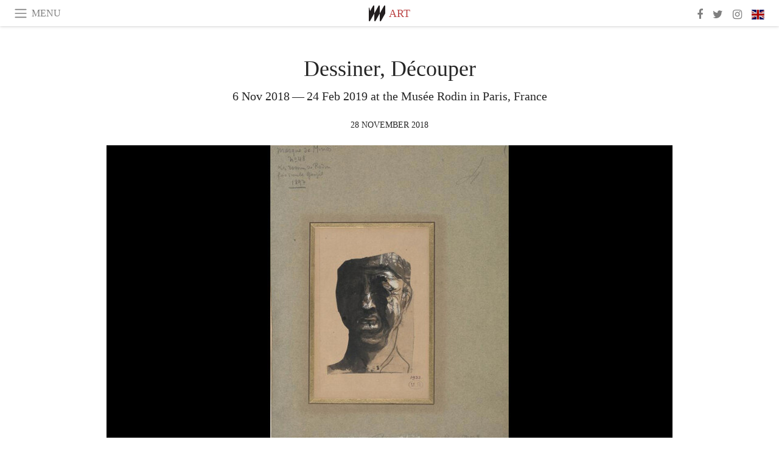

--- FILE ---
content_type: text/html; charset=utf-8
request_url: https://www.meer.com/en/46259-dessiner-decouper
body_size: 52498
content:
<!DOCTYPE html><html data-google-maps-locale="en" lang="en"><head prefix="og: http://ogp.me/ns#"><meta charset="utf-8" /><meta content="IE=Edge" http-equiv="X-UA-Compatible" /><meta content="width=device-width, initial-scale=1.0, user-scalable=yes, shrink-to-fit=no" name="viewport" /><meta content="yes" name="apple-mobile-web-app-capable" /><meta content="yes" name="mobile-web-app-capable" /><meta content="black-translucent" name="apple-mobile-web-app-status-bar-style" /><meta content="telephone=no" name="format-detection" /><title>Dessiner, Découper | Meer</title><!-- https://realfavicongenerator.net/ -->
<link rel="apple-touch-icon" sizes="180x180" href="/apple-touch-icon.png">
<link rel="icon" type="image/png" sizes="32x32" href="/favicon-32x32.png">
<link rel="icon" type="image/png" sizes="16x16" href="/favicon-16x16.png">
<link rel="manifest" href="/site.webmanifest">
<link rel="mask-icon" href="/safari-pinned-tab.svg" color="#5bbad5">
<meta name="apple-mobile-web-app-title" content="Meer.com">
<meta name="application-name" content="Meer.com">
<meta name="msapplication-TileColor" content="#603cba">
<meta name="theme-color" content="#ffffff">
<meta name="csrf-param" content="authenticity_token" />
<meta name="csrf-token" content="RyXU6BCOQ/Ro/6Wpv/GUw6TEHt/GoSlTdr0UiZweeI0WIdOa31aWT6rRozggJCz58y1/TQ+vSur+fNjx+0eIgw==" /><link rel="stylesheet" media="all" href="/assets/application-06238d188a1f2a696d1f41cdeb0c30def9ab07ab54eac219ebeb35a0690bc447.css" /><script src="/assets/application-ece62d362d312c4b7712cbacd321028c359efa0855c9f2238479fdf8d2a24ee2.js"></script><!-- Global site tag (gtag.js) - Google Analytics -->
<script async src="https://www.googletagmanager.com/gtag/js?id=G-JFMX46PLYP"></script>
<script>
  window.dataLayer = window.dataLayer || [];
  function gtag(){dataLayer.push(arguments);}
  gtag('js', new Date());

  gtag('config', 'G-JFMX46PLYP');
</script>
<link href="https://plus.google.com/+Wsimag" rel="publisher" /><meta content="6 Nov 2018 — 24 Feb 2019 at the Musée Rodin in Paris, France" name="description" /><link href="https://www.meer.com/en/46259-dessiner-decouper" rel="canonical" /><meta content="summary_large_image" name="twitter:card" /><meta content="Dessiner, Découper" name="twitter:title" /><meta content="6 Nov 2018 — 24 Feb 2019 at the Musée Rodin in Paris, France" name="twitter:description" /><meta content="@meerdotcom" name="twitter:site" /><meta content="https://media.meer.com/attachments/a19c25de2caadcc90156b0bac0c82c8055fc12c6/store/fill/860/645/ae5db0b14b06d36e3f462eb9556414de17ffdfe39fdbd13d35d8412a033f/Dessiner-Decouper-Courtesy-of-Musee-Rodin.jpg" name="twitter:image:src" /><meta content="https://media.meer.com/attachments/a19c25de2caadcc90156b0bac0c82c8055fc12c6/store/fill/860/645/ae5db0b14b06d36e3f462eb9556414de17ffdfe39fdbd13d35d8412a033f/Dessiner-Decouper-Courtesy-of-Musee-Rodin.jpg" property="og:image" /><meta content="860" property="og:image:width" /><meta content="645" property="og:image:height" /><meta content="article" property="og:type" /><meta content="Dessiner, Découper" property="og:title" /><meta content="Meer" property="og:site_name" /><meta content="https://www.meer.com/en/46259-dessiner-decouper" property="og:url" /><meta content="6 Nov 2018 — 24 Feb 2019 at the Musée Rodin in Paris, France" property="og:description" /><meta content="en_US" property="og:locale" /><meta content="2018-11-28T09:33:54Z" property="article:published_time" /><meta content="Art" property="article:section" /><meta content="281980885296599" property="fb:app_id" /><meta content="https://www.facebook.com/meerdotcom" property="article:publisher" /><script type='text/javascript' src='//platform-api.sharethis.com/js/sharethis.js#property=5a91ca65d57467001383d06c&product=sop' async='async'></script>
</head><body class="with-fullscreen-navbar"><div class="fullscreen-navbar-container fixed-top undecorated-links"><nav class="navbar navbar-light navbar-expand fullscreen-navbar-line click-navbar-to-open-fullscreen-area"><button class="click-to-open-fullscreen-area" style="border: 0px; background: #fff; cursor: pointer;" type="button"><span class="navbar-toggler-icon"></span></button><div class="navbar-text click-to-open-fullscreen-area text-uppercase" style="padding-top: 0.1rem; padding-bottom: 0rem; cursor: pointer;">Menu</div><div class="navbar-nav fullscreen-navbar-nav-centered"><div class="nav-item navbar-w-logo"><a href="https://www.meer.com/en"><img alt="Meer" style="height: 26px" src="/assets/meer_black1_final-ea60fd7c832c8103dac082510cc5ee738a8885138309480f46d74fcbadb94a52.svg" /></a></div><div class="d-none d-sm-block"><div class="nav-item navbar-category-link text-uppercase"><a href="https://www.meer.com/en/art">Art</a></div></div></div><ul class="navbar-nav ml-auto d-none d-sm-flex fullscreen-navbar-nav-right"><li class="nav-item"><a class="nav-link" href="https://www.facebook.com/meerdotcom"><i class="fa fa-facebook"></i></a></li><li class="nav-item"><a class="nav-link" href="https://twitter.com/meerdotcom"><i class="fa fa-twitter"></i></a></li><li class="nav-item"><a class="nav-link" href="https://www.instagram.com/meerdtcom"><i class="fa fa-instagram"></i></a></li><li class="nav-item"><a class="nav-link nav-language-flag click-to-open-fullscreen-area"><img alt="en" src="/assets/country-4x3/uk-ec548df897f28a824dfa03747339e070a59bbd95b8378ef1ebc3981df0a4f163.svg" /></a></li></ul></nav><div class="fullscreen-navbar-fullscreen-area click-navbar-to-open-fullscreen-area"><div class="container"><div class="row"><div class="col-0 col-md-2 col-lg-2 col-xl-3 click-to-open-fullscreen-area"></div><div class="col-12 col-md-8 col-lg-8 col-xl-6"><div class="row"><div class="col-0 col-sm-1 col-lg-2"></div><div class="col-12 col-sm-10 col-lg-8"><div class="text-center logotype-margin"><a href="https://www.meer.com/en"><img alt="Meer" style="width: 50%; margin-top: 34px; margin-bottom: 8px;" src="/assets/meer-logo-black-8cbdebd9c15e3fde3119dc305c3dc03e9bb75070978eb25dafe19e917cc962ad.svg" /></a></div></div></div><div class="row"><div class="col-0 col-sm-2 col-lg-3"></div><div class="col-12 col-sm-8 col-lg-6"><form action="https://www.meer.com/en/search" accept-charset="UTF-8" method="get"><input name="utf8" type="hidden" value="&#x2713;" /><div class="input-group"><input class="form-control" placeholder="Search" aria-label="Search" type="text" name="query" id="query" /><span class="input-group-btn"><button aria-label="Search" class="btn btn-secondary search-submit-button" style="border-color: #868e96 !important" type="button"><i aria-hidden="true" class="fa fa-search"></i></button></span></div></form></div></div><div class="row text-center headerless-line justify-content-center"><div class="col-auto col-sm px-2-col mb-1"><a href="https://www.meer.com/en">Magazine</a></div><div class="col-auto col-sm px-2-col mb-1"><a href="/en/calendar">Calendar</a></div><div class="col-auto col-sm px-2-col mb-1"><a href="/en/authors">Authors</a></div></div><h4 class="text-center mb-2">Categories</h4><div class="row text-center mb-4 justify-content-center"><div class="col-auto col-sm-6 col-lg-4 px-2-col mb-1"><div><a href="https://www.meer.com/en/architecture-and-design">Architecture &amp; Design</a></div></div><div class="col-auto col-sm-6 col-lg-4 px-2-col mb-1"><div class="current"><a href="https://www.meer.com/en/art">Art</a></div></div><div class="col-auto col-sm-6 col-lg-4 px-2-col mb-1"><div><a href="https://www.meer.com/en/culture">Culture</a></div></div><div class="col-auto col-sm-6 col-lg-4 px-2-col mb-1"><div><a href="https://www.meer.com/en/economy-and-politics">Economy &amp; Politics</a></div></div><div class="col-auto col-sm-6 col-lg-4 px-2-col mb-1"><div><a href="https://www.meer.com/en/entertainment">Entertainment</a></div></div><div class="col-auto col-sm-6 col-lg-4 px-2-col mb-1"><div><a href="https://www.meer.com/en/fashion">Fashion</a></div></div><div class="col-auto col-sm-6 col-lg-4 px-2-col mb-1"><div><a href="https://www.meer.com/en/feature">Feature</a></div></div><div class="col-auto col-sm-6 col-lg-4 px-2-col mb-1"><div><a href="https://www.meer.com/en/food-and-wine">Food &amp; Wine</a></div></div><div class="col-auto col-sm-6 col-lg-4 px-2-col mb-1"><div><a href="https://www.meer.com/en/science-and-technology">Science &amp; Technology</a></div></div><div class="col-auto col-sm-6 col-lg-4 px-2-col mb-1"><div><a href="https://www.meer.com/en/sport">Sport</a></div></div><div class="col-auto col-sm-6 col-lg-4 px-2-col mb-1"><div><a href="https://www.meer.com/en/travel">Travel</a></div></div><div class="col-auto col-sm-6 col-lg-4 px-2-col mb-1"><div><a href="https://www.meer.com/en/wellness">Wellness</a></div></div></div><h4 class="text-center mb-2">Profiles</h4><div class="row text-center mb-4 justify-content-center"><div class="col-auto col-sm-6 col-lg-4 px-2-col mb-1"><div><a href="/en/entities?type=5">Artists</a></div></div><div class="col-auto col-sm-6 col-lg-4 px-2-col mb-1"><div><a href="/en/entities?type=14">Associations</a></div></div><div class="col-auto col-sm-6 col-lg-4 px-2-col mb-1"><div><a href="/en/entities?type=10">Curators</a></div></div><div class="col-auto col-sm-6 col-lg-4 px-2-col mb-1"><div><a href="/en/entities?type=19">Fairs</a></div></div><div class="col-auto col-sm-6 col-lg-4 px-2-col mb-1"><div><a href="/en/entities?type=20">Festivals</a></div></div><div class="col-auto col-sm-6 col-lg-4 px-2-col mb-1"><div><a href="/en/entities?type=12">Foundations</a></div></div><div class="col-auto col-sm-6 col-lg-4 px-2-col mb-1"><div><a href="/en/entities?type=16">Galleries</a></div></div><div class="col-auto col-sm-6 col-lg-4 px-2-col mb-1"><div><a href="/en/entities?type=18">Libraries</a></div></div><div class="col-auto col-sm-6 col-lg-4 px-2-col mb-1"><div><a href="/en/entities?type=15">Museums</a></div></div><div class="col-auto col-sm-6 col-lg-4 px-2-col mb-1"><div><a href="/en/entities?type=22">Places</a></div></div><div class="col-auto col-sm-6 col-lg-4 px-2-col mb-1"><div><a href="/en/entities?type=13">Publishers</a></div></div><div class="col-auto col-sm-6 col-lg-4 px-2-col mb-1"><div><a href="/en/entities?type=17">Theatres</a></div></div></div></div><div class="col-0 col-md-2 col-lg-2 col-xl-3 click-to-open-fullscreen-area"></div></div><div class="row"><div class="col-0 col-sm-1 col-md-2 col-lg-3 col-xl-4 click-to-open-fullscreen-area"></div><div class="col-12 col-sm-10 col-md-8 col-lg-6 col-xl-4"><h4 class="text-center mb-2">Editions</h4><div class="row text-center edition-selector mb-4 justify-content-center"><div class="col-auto col-sm-4 mb-1 px-2-col"><div class="current"><span title="English"><a href="https://www.meer.com/en" lang="en"><img alt="en" src="/assets/country-4x3/uk-ec548df897f28a824dfa03747339e070a59bbd95b8378ef1ebc3981df0a4f163.svg" />English</a></span></div></div><div class="col-auto col-sm-4 mb-1 px-2-col"><div><span title="Spanish"><a href="https://www.meer.com/es" lang="es"><img alt="es" src="/assets/country-4x3/es-4c2d01e3cfe896cbcaa0edaf59cb79eacf48f7bd1b463c2ba667cff864479a60.svg" />Español</a></span></div></div><div class="col-auto col-sm-4 mb-1 px-2-col"><div><span title="French"><a href="https://www.meer.com/fr" lang="fr"><img alt="fr" src="/assets/country-4x3/fr-9dc10f74431a42978154d1f4e5709d5713eb3010e3dab1b4355def41f5cb2f40.svg" />Français</a></span></div></div><div class="col-auto col-sm-4 mb-1 px-2-col"><div><span title="German"><a href="https://www.meer.com/de" lang="de"><img alt="de" src="/assets/country-4x3/de-67c3d441eacc4745030486758654a626569b503d90fd248e9c33417f2e781d65.svg" />Deutsch</a></span></div></div><div class="col-auto col-sm-4 mb-1 px-2-col"><div><span title="Italian"><a href="https://www.meer.com/it" lang="it"><img alt="it" src="/assets/country-4x3/it-cfb16d45345e5d9ecd5443c0260d72110496de0049e3d78817c2329835a2d730.svg" />Italiano</a></span></div></div><div class="col-auto col-sm-4 mb-1 px-2-col"><div><span title="Portuguese"><a href="https://www.meer.com/pt" lang="pt"><img alt="pt" src="/assets/country-4x3/pt-d8f246ae139c60bade9fbe1047ce9c5e668be01c3b6d445fc87fbd0a328d2760.svg" />Português</a></span></div></div></div></div><div class="col-0 col-sm-1 col-md-2 col-lg-3 col-xl-4 click-to-open-fullscreen-area"></div></div></div></div></div><div class="container"><div class="row mb-2"><div class="col-12"><div class="article-title-area"><h1 class="title">Dessiner, Découper</h1><h2 class="lead">6 Nov 2018 — 24 Feb 2019 at the Musée Rodin in Paris, France</h2></div><div class="article-header-author"><div class="published_at text-uppercase">28 November 2018 </div></div></div></div><div class="row article-cover-image"><div class="col-12 mb-2"><a><div class="image-new-container"><div class="image" style="padding-bottom:56.25%"><img sizes="(min-width:1800px) 1722px, (min-width:1550px) 1470px, (min-width:1300px) 1230px, (min-width:992px) 930px, (min-width:768px) 690px, (min-width:576px) 510px, 545px" srcset="//media.meer.com/attachments/fede45b844f9e74d692307f3b663d2e530aa7e6e/store/fill/1230/692/ae5db0b14b06d36e3f462eb9556414de17ffdfe39fdbd13d35d8412a033f/Dessiner-Decouper-Courtesy-of-Musee-Rodin.jpg 1230w,//media.meer.com/attachments/6393d91136f04688bcef668f52871f4d4d62de50/store/fill/930/523/ae5db0b14b06d36e3f462eb9556414de17ffdfe39fdbd13d35d8412a033f/Dessiner-Decouper-Courtesy-of-Musee-Rodin.jpg 930w,//media.meer.com/attachments/cd4b94c9aa6706014db24c0a64509c6ec1e2ba2b/store/fill/690/388/ae5db0b14b06d36e3f462eb9556414de17ffdfe39fdbd13d35d8412a033f/Dessiner-Decouper-Courtesy-of-Musee-Rodin.jpg 690w,//media.meer.com/attachments/ae4aef216f1a01cd310cc4b030d36c8561c5ff88/store/fill/545/307/ae5db0b14b06d36e3f462eb9556414de17ffdfe39fdbd13d35d8412a033f/Dessiner-Decouper-Courtesy-of-Musee-Rodin.jpg 545w" alt="Dessiner, Découper. Courtesy of Musée Rodin" src="//media.meer.com/attachments/fede45b844f9e74d692307f3b663d2e530aa7e6e/store/fill/1230/692/ae5db0b14b06d36e3f462eb9556414de17ffdfe39fdbd13d35d8412a033f/Dessiner-Decouper-Courtesy-of-Musee-Rodin.jpg" /></div></div></a></div><div class="col-12 image_caption">Dessiner, Découper. Courtesy of Musée Rodin</div></div><div class="row mb-4 justify-content-center"><div class="col-lg-10 col-xl-8 col-hd-7"><div class="article-body"><p>While Rodin is widely known to the public as a sculptor, his drawings are, according to him, "the key to my work". </p>

<p>The exhibition Rodin, Cut-outs presents to the public nearly two hundred and fifty drawings, ninety of which are characterized by the cutting and assembly of figures. Playing with the spatial setting of these bodies, this process reveals audacious cut-out silhouettes and a dynamic of great modernity. This exhibition heralds one of the twentieth century’s innovative modes of expression.</p>

<p>"I have a great weakness for these little sheets of paper," Rodin confessed about his attachment to his drawn work. From the very beginning, Rodin - independently of his sculptures – often practices live drawing. His drawings are part of all the exhibitions dedicated to him, first in Brussels, Amsterdam, Rotterdam, The Hague in 1899, then in Paris in 1900, Prague in 1902 or in Düsseldorf in 1904. The museum preserves most of this drawn work, about 7500 sheets.</p>

<p>Rodin’s first drafts were subjected to various metamorphoses. When transferring his drawings, he finds the stroke that suits him, lays the color down with watercolor, cuts out his figures, arranges them, assembles them with other figures and gradually builds an unexpected device.</p>

<p>From his early years, Rodin proceeded to cut drawings and sketches that he pasted in albums. Between 1900 and 1910, he cut out a hundred watercolor nude drawings that make the heart of this exhibition. By cutting them out, Rodin likes to manipulate them, place them in space in multiple ways, cut them out in a deliberately approximate way.</p>

<p>He plays with the small paper figures as he would with plaster. Putting these cut-outs in perspective with the three-dimensionality of sculpture elevates them to a new "object" between two-dimensional drawing and sculpture.</p>

<p>In another series, Rodin uses his cut-out figures to create combinations that he mounts on a new support, interlacing the bodies in a new composition. Drawn and cut-out, these drawings are not mere technical accessories: they have earned the status of work-of-art in their own right, with dynamic silhouettes mirroring Matisse’s modernity.</p>
</div><div class="article-page-share"><div class="sharethis-inline-share-buttons"></div><script>function stPatch() {
  var labelThing;
  if ( (labelThing = $(".article-page-share .st-total .st-label")).length ) {
    var sharethis_wsimag_shares = 1;

    $(".article-page-share .st-total").removeClass("st-hidden");

    if (labelThing.text().includes('​')) { return; }

    var existing = parseInt(labelThing.text());

    if (existing > 0) {
      labelThing.text(`${(existing + sharethis_wsimag_shares)}​`);
    } else {
      labelThing.text(`${sharethis_wsimag_shares}​`);
    }
  }
}
setInterval(stPatch, 300);</script></div><div class="row serif-font-family textgrey-color"><div class="col-3 d-sm-none"></div><div class="col-6 col-sm-4 col-md-3 col-hp-2 mb-3 px-xs-extra"><a href="/musee-rodin-paris/en"><div class="image-new-container round-image-container"><div class="image" style="padding-bottom:100.0%"><img sizes="(min-width:1800px) 262px, (min-width:1550px) 220px, (min-width:1300px) 180px, (min-width:992px) 130px, (min-width:768px) 150px, (min-width:576px) 150px, 258px" srcset="//media.meer.com/attachments/abe7d633c3a47cabe0f958fee78e6ffa1a88cfa8/store/fill/524/524/72897ce546ce138667293e41242a15d08d06f389f25a6f83bcdf8dcbbe0b/Musee-Rodin.jpg 524w,//media.meer.com/attachments/4279e1b213b1c2ccac164c49aed402a2cc1f8df2/store/fill/360/360/72897ce546ce138667293e41242a15d08d06f389f25a6f83bcdf8dcbbe0b/Musee-Rodin.jpg 360w,//media.meer.com/attachments/58fe19dbe000a9e3d8f52fc43b7e454e60f65296/store/fill/262/262/72897ce546ce138667293e41242a15d08d06f389f25a6f83bcdf8dcbbe0b/Musee-Rodin.jpg 262w,//media.meer.com/attachments/62412e35503593ca08caa35ed64a04d5cf5d022b/store/fill/180/180/72897ce546ce138667293e41242a15d08d06f389f25a6f83bcdf8dcbbe0b/Musee-Rodin.jpg 180w,//media.meer.com/attachments/e62112bee23eb9d2de1a2883b332866749b043da/store/fill/130/130/72897ce546ce138667293e41242a15d08d06f389f25a6f83bcdf8dcbbe0b/Musee-Rodin.jpg 130w" alt="Musée Rodin" src="//media.meer.com/attachments/62412e35503593ca08caa35ed64a04d5cf5d022b/store/fill/180/180/72897ce546ce138667293e41242a15d08d06f389f25a6f83bcdf8dcbbe0b/Musee-Rodin.jpg" /></div></div></a></div><div class="col-3 d-sm-none"></div><div class="text-center text-sm-left col-sm-8 col-md-9 col-hp-10"><div class="font-28 mb-2"><a class="first-highlight-color" href="/musee-rodin-paris/en">Musée Rodin</a></div><div class="row off-align-items-center"><div class="col-12 col-hp"><div class="font-15 tall-line-height mb-2">Patrimonial high place, vestige of the Old Regime but whose building, the annexes and the gardens followed, according to their successive assignments, an evolution and transformations which closely follow the course of the political, social and cultural history, the museum has always been open to the creation of its time.</div><div class="mb-2"><a class="btn btn-outline-first-highlight-color btn-slightly-sm" href="/musee-rodin-paris/en" role="button">Museum profile</a></div></div><div class="col-12 col-hp-auto text-center py-2 py-hp-0"><div class="row flex-hp-column justify-content-center"><div class="col-auto mb-3"><div class="font-15">Location</div><div class="font-22">Paris, France</div></div></div></div></div></div></div></div></div><div class="mb-5" id="gallery"><div class="row no-gutters mb-3"><div class="col-lg-12 order-lg-3 col-xl-4 order-xl-1"><a><div class="image-new-container"><div class="image" style="padding-bottom:150.0%"><img sizes="(min-width:1800px) 574px, (min-width:1550px) 490px, (min-width:1300px) 410px, (min-width:992px) 930px, (min-width:768px) 690px, (min-width:576px) 510px, 545px" srcset="//media.meer.com/attachments/141a7a3be95d36e9bb66cf2919076816ffe61de9/store/fill/410/615/a08ca124d3128a3ab22044d1116b3a2ad4fc2d99db181f9e1637b0badf1b/Dessiner-Decouper-Courtesy-of-Musee-Rodin.jpg 410w" alt="Dessiner, Découper. Courtesy of Musée Rodin" src="//media.meer.com/attachments/141a7a3be95d36e9bb66cf2919076816ffe61de9/store/fill/410/615/a08ca124d3128a3ab22044d1116b3a2ad4fc2d99db181f9e1637b0badf1b/Dessiner-Decouper-Courtesy-of-Musee-Rodin.jpg" /></div></div></a></div><div class="col-lg-6 order-lg-1 col-xl-4 order-xl-2"><a><div class="image-new-container"><div class="image" style="padding-bottom:150.0%"><img sizes="(min-width:1800px) 574px, (min-width:1550px) 490px, (min-width:1300px) 410px, (min-width:992px) 465px, (min-width:768px) 690px, (min-width:576px) 510px, 545px" srcset="//media.meer.com/attachments/e8434bb5f0f9e30975a1b8790e272f1ea45afeeb/store/fill/410/615/b1142831de1c9459e96301ade7447a96fc59ef4748b8d50437f568bacaa9/Dessiner-Decouper-Courtesy-of-Musee-Rodin.jpg 410w" alt="Dessiner, Découper. Courtesy of Musée Rodin" src="//media.meer.com/attachments/e8434bb5f0f9e30975a1b8790e272f1ea45afeeb/store/fill/410/615/b1142831de1c9459e96301ade7447a96fc59ef4748b8d50437f568bacaa9/Dessiner-Decouper-Courtesy-of-Musee-Rodin.jpg" /></div></div></a></div><div class="col-lg-6 order-lg-2 col-xl-4 order-xl-3"><a><div class="image-new-container"><div class="image" style="padding-bottom:150.0%"><img sizes="(min-width:1800px) 574px, (min-width:1550px) 490px, (min-width:1300px) 410px, (min-width:992px) 465px, (min-width:768px) 690px, (min-width:576px) 510px, 545px" srcset="//media.meer.com/attachments/f9e1719f1b0bcc212adc35a093086cb48e708843/store/fill/410/615/ac741648699fc4b8b740afbbc97bd404d031ba05d8be176cc011dbe9500e/Dessiner-Decouper-Courtesy-of-Musee-Rodin.jpg 410w" alt="Dessiner, Découper. Courtesy of Musée Rodin" src="//media.meer.com/attachments/f9e1719f1b0bcc212adc35a093086cb48e708843/store/fill/410/615/ac741648699fc4b8b740afbbc97bd404d031ba05d8be176cc011dbe9500e/Dessiner-Decouper-Courtesy-of-Musee-Rodin.jpg" /></div></div></a></div></div><div class="textgrey-color serif-font-family font-15"><div class="d-block d-lg-none d-xl-block"><ol><li class="mb-2">Dessiner, Découper. Courtesy of Musée Rodin</li><li class="mb-2">Dessiner, Découper. Courtesy of Musée Rodin</li><li class="mb-2">Dessiner, Découper. Courtesy of Musée Rodin</li></ol></div><div class="d-none d-lg-block d-xl-none"><ol><li class="mb-2">Dessiner, Découper. Courtesy of Musée Rodin</li><li class="mb-2">Dessiner, Découper. Courtesy of Musée Rodin</li><li class="mb-2">Dessiner, Découper. Courtesy of Musée Rodin</li></ol></div></div></div><div class="related-articles mb-2"><h3 class="text-uppercase"><a class="first-highlight-color" href="/musee-rodin-paris/en">More from Musée Rodin</a></h3><div class="row"><div class="col-12 col-sm-6 col-lg-3 mb-2"><a href="/en/102037-rodin-drawings-unbound"><div class="image-new-container"><div class="image" style="padding-bottom:100.0%"><img sizes="(min-width:1800px) 408px, (min-width:1550px) 345px, (min-width:1300px) 285px, (min-width:992px) 210px, (min-width:768px) 330px, (min-width:576px) 240px, 545px" srcset="//media.meer.com/attachments/c65cabac2f571c59932821fb40c2cb89a8b20013/store/fill/690/690/6fabab1aedb2bceb0183f43329387a558306369f93b9e558c0be2b269177/Auguste-Rodin-Bacchanale-dapres-un-vase-antique-detail-1870-Courtesy-of-Musee-Rodin.jpg 690w,//media.meer.com/attachments/a5c0f0774af26f52de454245baf86e9a12d4cf43/store/fill/545/545/6fabab1aedb2bceb0183f43329387a558306369f93b9e558c0be2b269177/Auguste-Rodin-Bacchanale-dapres-un-vase-antique-detail-1870-Courtesy-of-Musee-Rodin.jpg 545w,//media.meer.com/attachments/9300fc2ef039a605812d9a5b6e5125cf9b0daa5d/store/fill/420/420/6fabab1aedb2bceb0183f43329387a558306369f93b9e558c0be2b269177/Auguste-Rodin-Bacchanale-dapres-un-vase-antique-detail-1870-Courtesy-of-Musee-Rodin.jpg 420w,//media.meer.com/attachments/65b0d703472e8861a6af8971b33ec8b1d9466a1f/store/fill/330/330/6fabab1aedb2bceb0183f43329387a558306369f93b9e558c0be2b269177/Auguste-Rodin-Bacchanale-dapres-un-vase-antique-detail-1870-Courtesy-of-Musee-Rodin.jpg 330w,//media.meer.com/attachments/a79b0884f9143d31c95307e0967e8839084474e3/store/fill/240/240/6fabab1aedb2bceb0183f43329387a558306369f93b9e558c0be2b269177/Auguste-Rodin-Bacchanale-dapres-un-vase-antique-detail-1870-Courtesy-of-Musee-Rodin.jpg 240w" alt="Auguste Rodin, Bacchanale d&#39;après un vase antique (detail), 1870. Courtesy of Musée Rodin" src="//media.meer.com/attachments/65b0d703472e8861a6af8971b33ec8b1d9466a1f/store/fill/330/330/6fabab1aedb2bceb0183f43329387a558306369f93b9e558c0be2b269177/Auguste-Rodin-Bacchanale-dapres-un-vase-antique-detail-1870-Courtesy-of-Musee-Rodin.jpg" /></div></div></a><div class="text-center serif-font-family mb-3 mt-2"><a class="title-color" href="/en/102037-rodin-drawings-unbound"><div class="font-22 font-sm-18 font-md-20 font-lg-18 font-xl-20">Rodin. Drawings unbound</div><div class="font-16 font-sm-14 font-md-15 font-lg-14 font-xl-15">13 Dec 2025 — 1 Mar 2026</div></a></div></div><div class="col-12 col-sm-6 col-lg-3 mb-2"><a href="/en/56011-barbara-hepworth"><div class="image-new-container"><div class="image" style="padding-bottom:100.0%"><img sizes="(min-width:1800px) 408px, (min-width:1550px) 345px, (min-width:1300px) 285px, (min-width:992px) 210px, (min-width:768px) 330px, (min-width:576px) 240px, 545px" srcset="//media.meer.com/attachments/946da721ee0a61236e28faf19440f986fbb0f5be/store/fill/420/420/2e0c176ecf3a89dbdea19017a1ee1b67087e3a05948fbfee4fbcfa417211/Barbara-Hepworth-Courtesy-of-Musee-Rodin.jpg 420w,//media.meer.com/attachments/f497328519fa4dd71e69a8600368c5526db19fdb/store/fill/330/330/2e0c176ecf3a89dbdea19017a1ee1b67087e3a05948fbfee4fbcfa417211/Barbara-Hepworth-Courtesy-of-Musee-Rodin.jpg 330w,//media.meer.com/attachments/9c31c5056636931d50540104d3da3194f8f8c88e/store/fill/240/240/2e0c176ecf3a89dbdea19017a1ee1b67087e3a05948fbfee4fbcfa417211/Barbara-Hepworth-Courtesy-of-Musee-Rodin.jpg 240w" alt="Barbara Hepworth. Courtesy of Musée Rodin" src="//media.meer.com/attachments/f497328519fa4dd71e69a8600368c5526db19fdb/store/fill/330/330/2e0c176ecf3a89dbdea19017a1ee1b67087e3a05948fbfee4fbcfa417211/Barbara-Hepworth-Courtesy-of-Musee-Rodin.jpg" /></div></div></a><div class="text-center serif-font-family mb-3 mt-2"><a class="title-color" href="/en/56011-barbara-hepworth"><div class="font-22 font-sm-18 font-md-20 font-lg-18 font-xl-20">Barbara Hepworth</div><div class="font-16 font-sm-14 font-md-15 font-lg-14 font-xl-15">4 Nov 2019 — 22 Mar 2020</div></a></div></div><div class="col-12 col-sm-6 col-lg-3 mb-2"><a href="/en/26948-archives"><div class="image-new-container"><div class="image" style="padding-bottom:100.0%"><img sizes="(min-width:1800px) 408px, (min-width:1550px) 345px, (min-width:1300px) 285px, (min-width:992px) 210px, (min-width:768px) 330px, (min-width:576px) 240px, 545px" srcset="//media.meer.com/attachments/77381995476000c4c6656e630865eddbd6071314/store/fill/1090/1090/cece200d64a6ff3192552fa1701c32449bc2b05230bcb05b34f9efda153f/Archives-Courtesy-of-Musee-Rodin.jpg 1090w,//media.meer.com/attachments/fb368fc5f6e20738f8c3636ff745e6376155e35b/store/fill/816/816/cece200d64a6ff3192552fa1701c32449bc2b05230bcb05b34f9efda153f/Archives-Courtesy-of-Musee-Rodin.jpg 816w,//media.meer.com/attachments/ff87fecbdec8331cf387b986b80b5ef36144706a/store/fill/570/570/cece200d64a6ff3192552fa1701c32449bc2b05230bcb05b34f9efda153f/Archives-Courtesy-of-Musee-Rodin.jpg 570w,//media.meer.com/attachments/e0cb6718b21cd9bd08f21aeaedf052618d8240bf/store/fill/420/420/cece200d64a6ff3192552fa1701c32449bc2b05230bcb05b34f9efda153f/Archives-Courtesy-of-Musee-Rodin.jpg 420w,//media.meer.com/attachments/4eea7f4f1a1e4c63c941925e338d80e050d5bc63/store/fill/330/330/cece200d64a6ff3192552fa1701c32449bc2b05230bcb05b34f9efda153f/Archives-Courtesy-of-Musee-Rodin.jpg 330w,//media.meer.com/attachments/1bb0416cca390e03877ecd0b6804c7fb42a25e36/store/fill/240/240/cece200d64a6ff3192552fa1701c32449bc2b05230bcb05b34f9efda153f/Archives-Courtesy-of-Musee-Rodin.jpg 240w" alt="Archives. Courtesy of Musée Rodin" src="//media.meer.com/attachments/4eea7f4f1a1e4c63c941925e338d80e050d5bc63/store/fill/330/330/cece200d64a6ff3192552fa1701c32449bc2b05230bcb05b34f9efda153f/Archives-Courtesy-of-Musee-Rodin.jpg" /></div></div></a><div class="text-center serif-font-family mb-3 mt-2"><a class="title-color" href="/en/26948-archives"><div class="font-22 font-sm-18 font-md-20 font-lg-18 font-xl-20">Archives</div><div class="font-16 font-sm-14 font-md-15 font-lg-14 font-xl-15">Permanent event</div></a></div></div><div class="col-12 col-sm-6 col-lg-3 mb-2"><a href="/en/26947-photographies"><div class="image-new-container"><div class="image" style="padding-bottom:100.0%"><img sizes="(min-width:1800px) 408px, (min-width:1550px) 345px, (min-width:1300px) 285px, (min-width:992px) 210px, (min-width:768px) 330px, (min-width:576px) 240px, 545px" srcset="//media.meer.com/attachments/4ae1cdcfb44918f4adfe10793bd30923d70111a3/store/fill/1090/1090/e3eeef3a2e72682206976605826b54237b5fe4f3340131b4691ed67c9e56/Photographies-Courtesy-of-Musee-Rodin.jpg 1090w,//media.meer.com/attachments/9e29304ee6dd426af3748e512137d5d27a51fe35/store/fill/816/816/e3eeef3a2e72682206976605826b54237b5fe4f3340131b4691ed67c9e56/Photographies-Courtesy-of-Musee-Rodin.jpg 816w,//media.meer.com/attachments/cde9570ed00ad1e2aa9647b39292141dd0605e43/store/fill/570/570/e3eeef3a2e72682206976605826b54237b5fe4f3340131b4691ed67c9e56/Photographies-Courtesy-of-Musee-Rodin.jpg 570w,//media.meer.com/attachments/5861f5d61917be86eef97584c16c551309085d45/store/fill/420/420/e3eeef3a2e72682206976605826b54237b5fe4f3340131b4691ed67c9e56/Photographies-Courtesy-of-Musee-Rodin.jpg 420w,//media.meer.com/attachments/26978511a522ad5a8cf6794a47a4f90091b7c025/store/fill/330/330/e3eeef3a2e72682206976605826b54237b5fe4f3340131b4691ed67c9e56/Photographies-Courtesy-of-Musee-Rodin.jpg 330w,//media.meer.com/attachments/1f635b9c20163108a99262bf66a5033b3cb25b56/store/fill/240/240/e3eeef3a2e72682206976605826b54237b5fe4f3340131b4691ed67c9e56/Photographies-Courtesy-of-Musee-Rodin.jpg 240w" alt="Photographies. Courtesy of Musée Rodin" src="//media.meer.com/attachments/26978511a522ad5a8cf6794a47a4f90091b7c025/store/fill/330/330/e3eeef3a2e72682206976605826b54237b5fe4f3340131b4691ed67c9e56/Photographies-Courtesy-of-Musee-Rodin.jpg" /></div></div></a><div class="text-center serif-font-family mb-3 mt-2"><a class="title-color" href="/en/26947-photographies"><div class="font-22 font-sm-18 font-md-20 font-lg-18 font-xl-20">Photographies</div><div class="font-16 font-sm-14 font-md-15 font-lg-14 font-xl-15">Permanent event</div></a></div></div></div></div><div class="related-articles mb-2"><h3><a class="first-highlight-color text-uppercase" href="/en/calendar?country_id=82&amp;locality_id=1260523">More in Paris, France</a></h3><div class="row"><div class="col-12 col-sm-6 col-lg-3 mb-2"><a href="/en/102081-manga-an-art-of-its-own"><div class="image-new-container"><div class="image" style="padding-bottom:100.0%"><img sizes="(min-width:1800px) 408px, (min-width:1550px) 345px, (min-width:1300px) 285px, (min-width:992px) 210px, (min-width:768px) 330px, (min-width:576px) 240px, 545px" srcset="//media.meer.com/attachments/e442e44b5902e477529952433684d12afca2f391/store/fill/1090/1090/de2b9b28013c566625c92f3f745d6dfe535b11126971ae7d5fe4364d8f30/Manga-An-art-of-its-own-Exhibition-view-Courtesy-of-Guimet-Museum.jpg 1090w,//media.meer.com/attachments/c7f302222fc2966da3b88907a003e2a5c0aa71a6/store/fill/816/816/de2b9b28013c566625c92f3f745d6dfe535b11126971ae7d5fe4364d8f30/Manga-An-art-of-its-own-Exhibition-view-Courtesy-of-Guimet-Museum.jpg 816w,//media.meer.com/attachments/e1a056dda136c86cb2fdbc689f42367afd651bf5/store/fill/570/570/de2b9b28013c566625c92f3f745d6dfe535b11126971ae7d5fe4364d8f30/Manga-An-art-of-its-own-Exhibition-view-Courtesy-of-Guimet-Museum.jpg 570w,//media.meer.com/attachments/fe69ee0e3b42bfe5df69f306bd80e4c6673aa8d7/store/fill/420/420/de2b9b28013c566625c92f3f745d6dfe535b11126971ae7d5fe4364d8f30/Manga-An-art-of-its-own-Exhibition-view-Courtesy-of-Guimet-Museum.jpg 420w,//media.meer.com/attachments/7c7fe37d84afbbc981b7f3182d0606d9bb06544b/store/fill/330/330/de2b9b28013c566625c92f3f745d6dfe535b11126971ae7d5fe4364d8f30/Manga-An-art-of-its-own-Exhibition-view-Courtesy-of-Guimet-Museum.jpg 330w,//media.meer.com/attachments/36c83d2e791f2a94ac899d4c67659fdf6333e70e/store/fill/240/240/de2b9b28013c566625c92f3f745d6dfe535b11126971ae7d5fe4364d8f30/Manga-An-art-of-its-own-Exhibition-view-Courtesy-of-Guimet-Museum.jpg 240w" alt="Manga. An art of its own! Exhibition view. Courtesy of Guimet Museum" src="//media.meer.com/attachments/7c7fe37d84afbbc981b7f3182d0606d9bb06544b/store/fill/330/330/de2b9b28013c566625c92f3f745d6dfe535b11126971ae7d5fe4364d8f30/Manga-An-art-of-its-own-Exhibition-view-Courtesy-of-Guimet-Museum.jpg" /></div></div></a><div class="text-center serif-font-family mb-3 mt-2"><a class="first-highlight-color font-14 font-sm-12 font-md-13 font-lg-12 font-xl-13 text-uppercase" href="https://www.meer.com/en/architecture-and-design">Architecture &amp; Design</a><a class="title-color" href="/en/102081-manga-an-art-of-its-own"><div class="font-22 font-sm-18 font-md-20 font-lg-18 font-xl-20">Manga. An art of its own!</div><div class="font-16 font-sm-14 font-md-15 font-lg-14 font-xl-15">19 Nov 2025 — 9 Mar 2026 at Musée Guimet</div></a></div></div><div class="col-12 col-sm-6 col-lg-3 mb-2"><a href="/fr/100599-marina-gadonneix-avec-victor-rambaud"><div class="image-new-container"><div class="image" style="padding-bottom:100.0%"><img sizes="(min-width:1800px) 408px, (min-width:1550px) 345px, (min-width:1300px) 285px, (min-width:992px) 210px, (min-width:768px) 330px, (min-width:576px) 240px, 545px" srcset="//media.meer.com/attachments/ed1c55be05fd9681e06be61e678aebf32b594fc2/store/fill/1090/1090/6bf4045df3d93f2d6ce30a2644df256cc7203ec502216bac389c0920daca/Marina-Gadonneix-avec-Victor-Rambaud-vue-dexposition-Avec-laimable-autorisation-de-la-Galerie.jpg 1090w,//media.meer.com/attachments/72428c4d95c964a1073211df0976677b3c084521/store/fill/816/816/6bf4045df3d93f2d6ce30a2644df256cc7203ec502216bac389c0920daca/Marina-Gadonneix-avec-Victor-Rambaud-vue-dexposition-Avec-laimable-autorisation-de-la-Galerie.jpg 816w,//media.meer.com/attachments/750a2f5b807b240669ea0c690ece842e42b9407d/store/fill/570/570/6bf4045df3d93f2d6ce30a2644df256cc7203ec502216bac389c0920daca/Marina-Gadonneix-avec-Victor-Rambaud-vue-dexposition-Avec-laimable-autorisation-de-la-Galerie.jpg 570w,//media.meer.com/attachments/c7f285921e2686672d289ab10590b95052ecb4ac/store/fill/420/420/6bf4045df3d93f2d6ce30a2644df256cc7203ec502216bac389c0920daca/Marina-Gadonneix-avec-Victor-Rambaud-vue-dexposition-Avec-laimable-autorisation-de-la-Galerie.jpg 420w,//media.meer.com/attachments/7c414b1e7e5a3f4a52068e54ce2fa7acc90d2ba7/store/fill/330/330/6bf4045df3d93f2d6ce30a2644df256cc7203ec502216bac389c0920daca/Marina-Gadonneix-avec-Victor-Rambaud-vue-dexposition-Avec-laimable-autorisation-de-la-Galerie.jpg 330w,//media.meer.com/attachments/7599576407b78c4b2933f01c405ade157178678d/store/fill/240/240/6bf4045df3d93f2d6ce30a2644df256cc7203ec502216bac389c0920daca/Marina-Gadonneix-avec-Victor-Rambaud-vue-dexposition-Avec-laimable-autorisation-de-la-Galerie.jpg 240w" alt="Marina Gadonneix, avec Victor Rambaud, vue d&#39;exposition. Avec l&#39;aimable autorisation de la Galerie Christophe Gaillard" src="//media.meer.com/attachments/7c414b1e7e5a3f4a52068e54ce2fa7acc90d2ba7/store/fill/330/330/6bf4045df3d93f2d6ce30a2644df256cc7203ec502216bac389c0920daca/Marina-Gadonneix-avec-Victor-Rambaud-vue-dexposition-Avec-laimable-autorisation-de-la-Galerie.jpg" /></div></div></a><div class="text-center serif-font-family mb-3 mt-2"><a class="title-color" href="/fr/100599-marina-gadonneix-avec-victor-rambaud"><div class="font-22 font-sm-18 font-md-20 font-lg-18 font-xl-20">Marina Gadonneix, avec Victor Rambaud</div><div class="font-16 font-sm-14 font-md-15 font-lg-14 font-xl-15">15 Nov 2025 — 20 Dec 2026 at Galerie Christophe Gaillard</div></a></div></div><div class="col-12 col-sm-6 col-lg-3 mb-2"><a href="/en/102035-the-carracci-drawings"><div class="image-new-container"><div class="image" style="padding-bottom:100.0%"><img sizes="(min-width:1800px) 408px, (min-width:1550px) 345px, (min-width:1300px) 285px, (min-width:992px) 210px, (min-width:768px) 330px, (min-width:576px) 240px, 545px" srcset="//media.meer.com/attachments/9f07948ba34bcc3495a199701f31d948ad81279b/store/fill/816/816/ef62725b19529687fe1b2cbf8eb4affbab5927001e4e370a40bd87640eb8/Annibale-Carraci-Plafond-de-la-Galerie-Farnese-detail-Rome-palais-Farnese-Courtesy-of-Louvre.jpg 816w,//media.meer.com/attachments/9d04f1d572316aed3e1bad936ab8f76141a9c2ed/store/fill/570/570/ef62725b19529687fe1b2cbf8eb4affbab5927001e4e370a40bd87640eb8/Annibale-Carraci-Plafond-de-la-Galerie-Farnese-detail-Rome-palais-Farnese-Courtesy-of-Louvre.jpg 570w,//media.meer.com/attachments/4dbb349890c9de5ed3bd272c1b20f14c1e72097a/store/fill/420/420/ef62725b19529687fe1b2cbf8eb4affbab5927001e4e370a40bd87640eb8/Annibale-Carraci-Plafond-de-la-Galerie-Farnese-detail-Rome-palais-Farnese-Courtesy-of-Louvre.jpg 420w,//media.meer.com/attachments/141d3023582ecd1709c704d56e84e6d95ebfb3ff/store/fill/330/330/ef62725b19529687fe1b2cbf8eb4affbab5927001e4e370a40bd87640eb8/Annibale-Carraci-Plafond-de-la-Galerie-Farnese-detail-Rome-palais-Farnese-Courtesy-of-Louvre.jpg 330w,//media.meer.com/attachments/b6038ba1a1d1884b6006de98ef7a1a3d11704d86/store/fill/240/240/ef62725b19529687fe1b2cbf8eb4affbab5927001e4e370a40bd87640eb8/Annibale-Carraci-Plafond-de-la-Galerie-Farnese-detail-Rome-palais-Farnese-Courtesy-of-Louvre.jpg 240w" alt="Annibale Carraci, Plafond de la Galerie Farnèse (detail), Rome, palais Farnèse. Courtesy of Louvre Museum" src="//media.meer.com/attachments/141d3023582ecd1709c704d56e84e6d95ebfb3ff/store/fill/330/330/ef62725b19529687fe1b2cbf8eb4affbab5927001e4e370a40bd87640eb8/Annibale-Carraci-Plafond-de-la-Galerie-Farnese-detail-Rome-palais-Farnese-Courtesy-of-Louvre.jpg" /></div></div></a><div class="text-center serif-font-family mb-3 mt-2"><a class="title-color" href="/en/102035-the-carracci-drawings"><div class="font-22 font-sm-18 font-md-20 font-lg-18 font-xl-20">The Carracci drawings</div><div class="font-16 font-sm-14 font-md-15 font-lg-14 font-xl-15">5 Nov 2025 — 2 Feb 2026 at Louvre Museum</div></a></div></div><div class="col-12 col-sm-6 col-lg-3 mb-2"><a href="/en/99302-bridget-riley-point-de-depart"><div class="image-new-container"><div class="image" style="padding-bottom:100.0%"><img sizes="(min-width:1800px) 408px, (min-width:1550px) 345px, (min-width:1300px) 285px, (min-width:992px) 210px, (min-width:768px) 330px, (min-width:576px) 240px, 545px" srcset="//media.meer.com/attachments/a4575fdd3776924c456f28f672bcfdb9c507056f/store/fill/1090/1090/79aa8faeedfcb7a588b149053576fc6748be0ce30cb58feb2ca4866c3d1f/Bridget-Riley-Lilac-painting-1-detail-1983-2007-Courtesy-of-Musee-dOrsay.jpg 1090w,//media.meer.com/attachments/5a18a2f7adca4268858b37badd4b6e36c29bd675/store/fill/816/816/79aa8faeedfcb7a588b149053576fc6748be0ce30cb58feb2ca4866c3d1f/Bridget-Riley-Lilac-painting-1-detail-1983-2007-Courtesy-of-Musee-dOrsay.jpg 816w,//media.meer.com/attachments/1b746637fe24e67f7f578f4945f0e04d33a7e470/store/fill/570/570/79aa8faeedfcb7a588b149053576fc6748be0ce30cb58feb2ca4866c3d1f/Bridget-Riley-Lilac-painting-1-detail-1983-2007-Courtesy-of-Musee-dOrsay.jpg 570w,//media.meer.com/attachments/b505dc48a2a2046ec0db310603e403bce07785a0/store/fill/420/420/79aa8faeedfcb7a588b149053576fc6748be0ce30cb58feb2ca4866c3d1f/Bridget-Riley-Lilac-painting-1-detail-1983-2007-Courtesy-of-Musee-dOrsay.jpg 420w,//media.meer.com/attachments/58202cd2366175860d190457d245c22d6187cfe5/store/fill/330/330/79aa8faeedfcb7a588b149053576fc6748be0ce30cb58feb2ca4866c3d1f/Bridget-Riley-Lilac-painting-1-detail-1983-2007-Courtesy-of-Musee-dOrsay.jpg 330w,//media.meer.com/attachments/67da225f3878494a90a7a89ac838625ffb1b2b2d/store/fill/240/240/79aa8faeedfcb7a588b149053576fc6748be0ce30cb58feb2ca4866c3d1f/Bridget-Riley-Lilac-painting-1-detail-1983-2007-Courtesy-of-Musee-dOrsay.jpg 240w" alt="Bridget Riley, Lilac painting 1 (detail), 1983 - 2007. Courtesy of Musée d’Orsay" src="//media.meer.com/attachments/58202cd2366175860d190457d245c22d6187cfe5/store/fill/330/330/79aa8faeedfcb7a588b149053576fc6748be0ce30cb58feb2ca4866c3d1f/Bridget-Riley-Lilac-painting-1-detail-1983-2007-Courtesy-of-Musee-dOrsay.jpg" /></div></div></a><div class="text-center serif-font-family mb-3 mt-2"><a class="title-color" href="/en/99302-bridget-riley-point-de-depart"><div class="font-22 font-sm-18 font-md-20 font-lg-18 font-xl-20">Bridget Riley. Point de départ</div><div class="font-16 font-sm-14 font-md-15 font-lg-14 font-xl-15">21 Oct 2025 — 25 Jan 2026 at Musée d’Orsay</div></a></div></div></div></div><div class="related-articles mb-2"><h3><a class="first-highlight-color text-uppercase" href="/en/calendar?country_id=82">More in France</a></h3><div class="row"><div class="col-12 col-sm-6 col-lg-3 mb-2"><a href="/en/100690-the-singular-experience"><div class="image-new-container"><div class="image" style="padding-bottom:100.0%"><img sizes="(min-width:1800px) 408px, (min-width:1550px) 345px, (min-width:1300px) 285px, (min-width:992px) 210px, (min-width:768px) 330px, (min-width:576px) 240px, 545px" srcset="//media.meer.com/attachments/41a94826514c242f0226af5ae1de97288f559fac/store/fill/1090/1090/c0d674544e3f91d22ada8a79b5a446cbbaffb68d8b46bd8af59a4ba22d11/Walter-De-Maria-The-singular-experience-exhibition-view-Courtesy-of-Gagosian.jpg 1090w,//media.meer.com/attachments/570f60cd65b912d705ee2db7364145dd0c62d5fc/store/fill/816/816/c0d674544e3f91d22ada8a79b5a446cbbaffb68d8b46bd8af59a4ba22d11/Walter-De-Maria-The-singular-experience-exhibition-view-Courtesy-of-Gagosian.jpg 816w,//media.meer.com/attachments/45c1ccd59194f5d2970b8ec3386694dfa9441abb/store/fill/570/570/c0d674544e3f91d22ada8a79b5a446cbbaffb68d8b46bd8af59a4ba22d11/Walter-De-Maria-The-singular-experience-exhibition-view-Courtesy-of-Gagosian.jpg 570w,//media.meer.com/attachments/ea783ddceda689f92edd2d43a909026a559887ea/store/fill/420/420/c0d674544e3f91d22ada8a79b5a446cbbaffb68d8b46bd8af59a4ba22d11/Walter-De-Maria-The-singular-experience-exhibition-view-Courtesy-of-Gagosian.jpg 420w,//media.meer.com/attachments/28c29d6ae56807d9ff8dccd4e67886734c917587/store/fill/330/330/c0d674544e3f91d22ada8a79b5a446cbbaffb68d8b46bd8af59a4ba22d11/Walter-De-Maria-The-singular-experience-exhibition-view-Courtesy-of-Gagosian.jpg 330w,//media.meer.com/attachments/342a2241c846dd90353203f06da67258e50066c8/store/fill/240/240/c0d674544e3f91d22ada8a79b5a446cbbaffb68d8b46bd8af59a4ba22d11/Walter-De-Maria-The-singular-experience-exhibition-view-Courtesy-of-Gagosian.jpg 240w" alt="Walter De Maria, The singular experience, exhibition view. Courtesy of Gagosian" src="//media.meer.com/attachments/28c29d6ae56807d9ff8dccd4e67886734c917587/store/fill/330/330/c0d674544e3f91d22ada8a79b5a446cbbaffb68d8b46bd8af59a4ba22d11/Walter-De-Maria-The-singular-experience-exhibition-view-Courtesy-of-Gagosian.jpg" /></div></div></a><div class="text-center serif-font-family mb-3 mt-2"><a class="title-color" href="/en/100690-the-singular-experience"><div class="font-22 font-sm-18 font-md-20 font-lg-18 font-xl-20">The singular experience</div><div class="font-16 font-sm-14 font-md-15 font-lg-14 font-xl-15">19 Oct 2025 — 18 Apr 2026 at Gagosian Gallery in Paris</div></a></div></div><div class="col-12 col-sm-6 col-lg-3 mb-2"><a href="/en/102033-jacques-louis-davids-exhibition"><div class="image-new-container"><div class="image" style="padding-bottom:100.0%"><img sizes="(min-width:1800px) 408px, (min-width:1550px) 345px, (min-width:1300px) 285px, (min-width:992px) 210px, (min-width:768px) 330px, (min-width:576px) 240px, 545px" srcset="//media.meer.com/attachments/fca79eeb8cf8f6852a219b6d041354f026791d27/store/fill/1090/1090/c72e3e36674d2a2bde1207f0a4416ad23daec509b98fdb60aff22e68ba97/Jacques-Louis-David-Courtesy-of-Louvre-Museum.jpg 1090w,//media.meer.com/attachments/b9c0a7d3b71651cc64c180fb674fb6d68d771f0e/store/fill/816/816/c72e3e36674d2a2bde1207f0a4416ad23daec509b98fdb60aff22e68ba97/Jacques-Louis-David-Courtesy-of-Louvre-Museum.jpg 816w,//media.meer.com/attachments/0b0366d732b1e95ca15b405d3d061eb94d8aee7d/store/fill/570/570/c72e3e36674d2a2bde1207f0a4416ad23daec509b98fdb60aff22e68ba97/Jacques-Louis-David-Courtesy-of-Louvre-Museum.jpg 570w,//media.meer.com/attachments/3158d1ddc537fd3bab66c1aaca1385c7c05b82a9/store/fill/420/420/c72e3e36674d2a2bde1207f0a4416ad23daec509b98fdb60aff22e68ba97/Jacques-Louis-David-Courtesy-of-Louvre-Museum.jpg 420w,//media.meer.com/attachments/407e4a5ce9097b5f561b194d9cbaa2eb4fecfa01/store/fill/330/330/c72e3e36674d2a2bde1207f0a4416ad23daec509b98fdb60aff22e68ba97/Jacques-Louis-David-Courtesy-of-Louvre-Museum.jpg 330w,//media.meer.com/attachments/8ebdb81f16fef043baad8d24fc5f6e77c91cc4ea/store/fill/240/240/c72e3e36674d2a2bde1207f0a4416ad23daec509b98fdb60aff22e68ba97/Jacques-Louis-David-Courtesy-of-Louvre-Museum.jpg 240w" alt="Jacques-Louis David. Courtesy of Louvre Museum" src="//media.meer.com/attachments/407e4a5ce9097b5f561b194d9cbaa2eb4fecfa01/store/fill/330/330/c72e3e36674d2a2bde1207f0a4416ad23daec509b98fdb60aff22e68ba97/Jacques-Louis-David-Courtesy-of-Louvre-Museum.jpg" /></div></div></a><div class="text-center serif-font-family mb-3 mt-2"><a class="title-color" href="/en/102033-jacques-louis-davids-exhibition"><div class="font-22 font-sm-18 font-md-20 font-lg-18 font-xl-20">Jacques-Louis David&#39;s exhibition </div><div class="font-16 font-sm-14 font-md-15 font-lg-14 font-xl-15">15 Oct 2025 — 26 Jan 2026 at Louvre Museum in Paris</div></a></div></div><div class="col-12 col-sm-6 col-lg-3 mb-2"><a href="/fr/98878-echos"><div class="image-new-container"><div class="image" style="padding-bottom:100.0%"><img sizes="(min-width:1800px) 408px, (min-width:1550px) 345px, (min-width:1300px) 285px, (min-width:992px) 210px, (min-width:768px) 330px, (min-width:576px) 240px, 545px" srcset="//media.meer.com/attachments/e2ea8588c3aa8d43abf33ed232fd5432bd11e8a7/store/fill/1090/1090/73e22ee33fc91053432bfdf3aea08069a2c45a65034681bed32d5dd3465e/Elina-Kulich-Presences-Avec-laimable-autorisation-du-Musee-Jean-Jacques-Henner-c-Elina-Kulich.jpg 1090w,//media.meer.com/attachments/b870e2cc9fb926f44dda1b205d92bea711563a10/store/fill/816/816/73e22ee33fc91053432bfdf3aea08069a2c45a65034681bed32d5dd3465e/Elina-Kulich-Presences-Avec-laimable-autorisation-du-Musee-Jean-Jacques-Henner-c-Elina-Kulich.jpg 816w,//media.meer.com/attachments/2e82bfb5515c5cb4bc60f7fdb5df6757154de4ea/store/fill/570/570/73e22ee33fc91053432bfdf3aea08069a2c45a65034681bed32d5dd3465e/Elina-Kulich-Presences-Avec-laimable-autorisation-du-Musee-Jean-Jacques-Henner-c-Elina-Kulich.jpg 570w,//media.meer.com/attachments/6baf5122fb20253978144c9de151c3ac5c95eb51/store/fill/420/420/73e22ee33fc91053432bfdf3aea08069a2c45a65034681bed32d5dd3465e/Elina-Kulich-Presences-Avec-laimable-autorisation-du-Musee-Jean-Jacques-Henner-c-Elina-Kulich.jpg 420w,//media.meer.com/attachments/0ab96c27e86539a3e5d3854d7f182341dfd10832/store/fill/330/330/73e22ee33fc91053432bfdf3aea08069a2c45a65034681bed32d5dd3465e/Elina-Kulich-Presences-Avec-laimable-autorisation-du-Musee-Jean-Jacques-Henner-c-Elina-Kulich.jpg 330w,//media.meer.com/attachments/b5ab1e477bd7715026b81cc11496f79468f48794/store/fill/240/240/73e22ee33fc91053432bfdf3aea08069a2c45a65034681bed32d5dd3465e/Elina-Kulich-Presences-Avec-laimable-autorisation-du-Musee-Jean-Jacques-Henner-c-Elina-Kulich.jpg 240w" alt="Elina Kulich, Présences. Avec l&#39;aimable autorisation du Musée Jean-Jacques Henner © Elina Kulich" src="//media.meer.com/attachments/0ab96c27e86539a3e5d3854d7f182341dfd10832/store/fill/330/330/73e22ee33fc91053432bfdf3aea08069a2c45a65034681bed32d5dd3465e/Elina-Kulich-Presences-Avec-laimable-autorisation-du-Musee-Jean-Jacques-Henner-c-Elina-Kulich.jpg" /></div></div></a><div class="text-center serif-font-family mb-3 mt-2"><a class="title-color" href="/fr/98878-echos"><div class="font-22 font-sm-18 font-md-20 font-lg-18 font-xl-20">Échos</div><div class="font-16 font-sm-14 font-md-15 font-lg-14 font-xl-15">15 Oct 2025 — 19 Jan 2026 at Jean-Jacques Henner Museum in Paris</div></a></div></div><div class="col-12 col-sm-6 col-lg-3 mb-2"><a href="/en/102091-underground"><div class="image-new-container"><div class="image" style="padding-bottom:100.0%"><img sizes="(min-width:1800px) 408px, (min-width:1550px) 345px, (min-width:1300px) 285px, (min-width:992px) 210px, (min-width:768px) 330px, (min-width:576px) 240px, 545px" srcset="//media.meer.com/attachments/32419c9f7d8a3c58016c3ee1702ae00876cd8dd4/store/fill/1090/1090/39b9ff342e7592291730166de1189838c08224564daaba81aaefb2367ae9/Raymond-Pettibon-No-title-You-are-necessary-dot-dot-dot-detail-1980-Courtesy-the-artist-and.jpg 1090w,//media.meer.com/attachments/f8089a43c1447051783106d315a2401b21547c36/store/fill/816/816/39b9ff342e7592291730166de1189838c08224564daaba81aaefb2367ae9/Raymond-Pettibon-No-title-You-are-necessary-dot-dot-dot-detail-1980-Courtesy-the-artist-and.jpg 816w,//media.meer.com/attachments/ffb8df17363edbaeab82491d844bfa70dff80861/store/fill/570/570/39b9ff342e7592291730166de1189838c08224564daaba81aaefb2367ae9/Raymond-Pettibon-No-title-You-are-necessary-dot-dot-dot-detail-1980-Courtesy-the-artist-and.jpg 570w,//media.meer.com/attachments/eb7076e1eef8c6422cee286bc91de85b3b5367a8/store/fill/420/420/39b9ff342e7592291730166de1189838c08224564daaba81aaefb2367ae9/Raymond-Pettibon-No-title-You-are-necessary-dot-dot-dot-detail-1980-Courtesy-the-artist-and.jpg 420w,//media.meer.com/attachments/cc8cdfb832ffc51143f6eb87853d349aa3e7f467/store/fill/330/330/39b9ff342e7592291730166de1189838c08224564daaba81aaefb2367ae9/Raymond-Pettibon-No-title-You-are-necessary-dot-dot-dot-detail-1980-Courtesy-the-artist-and.jpg 330w,//media.meer.com/attachments/462f6288f74c47e268f16b5e08c20368ed6ed3d7/store/fill/240/240/39b9ff342e7592291730166de1189838c08224564daaba81aaefb2367ae9/Raymond-Pettibon-No-title-You-are-necessary-dot-dot-dot-detail-1980-Courtesy-the-artist-and.jpg 240w" alt="Raymond Pettibon, No title (You are necessary...) (detail), 1980. Courtesy the artist and David Zwirner © Raymond Pettibon" src="//media.meer.com/attachments/cc8cdfb832ffc51143f6eb87853d349aa3e7f467/store/fill/330/330/39b9ff342e7592291730166de1189838c08224564daaba81aaefb2367ae9/Raymond-Pettibon-No-title-You-are-necessary-dot-dot-dot-detail-1980-Courtesy-the-artist-and.jpg" /></div></div></a><div class="text-center serif-font-family mb-3 mt-2"><a class="title-color" href="/en/102091-underground"><div class="font-22 font-sm-18 font-md-20 font-lg-18 font-xl-20">Underground </div><div class="font-16 font-sm-14 font-md-15 font-lg-14 font-xl-15">14 Oct 2025 — 1 Mar 2026 at Musée Picasso in Paris</div></a></div></div></div></div></div><div class="container mb-4 pt-5"><div class="text-center lightgrey-color"><div class="font-28">Subscribe</div><div class="font-16 mb-2 smaller-line-height mb-4">Get updates on the Meer</div></div><form class="new_subscription" id="new_subscription" action="/en/subscriptions" accept-charset="UTF-8" method="post"><input name="utf8" type="hidden" value="&#x2713;" /><input type="hidden" name="authenticity_token" value="oxaeRpAzJNG2ODemVuKUUiDpLC7C8ra1o+cu+aUCMPlhCBCaoGNpdTDnkD/68OnW5zn2PAcuoKgDK8G+ndpioQ==" /><div class="form-row mb-4 align-items-center justify-content-center"><div class="col col-sm-auto form-group"><input class="form-control off-form-control-sm" placeholder="Email address" autocomplete="email" required="required" pattern=".{5,1024}" type="email" name="subscription[email]" id="subscription_email" /></div><div class="w-100 d-block d-sm-none"></div><div class="col-auto form-group"><input type="submit" name="commit" value="Subscribe" class="form-control off-form-control-sm" data-disable-with="Subscribe" /></div></div></form><div class="text-center font-26 pb-3"><a aria-label="Facebook" class="lightgrey-color px-2" href="https://www.facebook.com/meerdotcom" target="_blank"><i class="fa fa-facebook"></i></a><a aria-label="Twitter" class="lightgrey-color px-2" href="https://twitter.com/meerdotcom" target="_blank"><i class="fa fa-twitter"></i></a><a aria-label="Instagram" class="lightgrey-color px-2" href="https://www.instagram.com/meerdtcom" target="_blank"><i class="fa fa-instagram"></i></a></div></div></body></html>